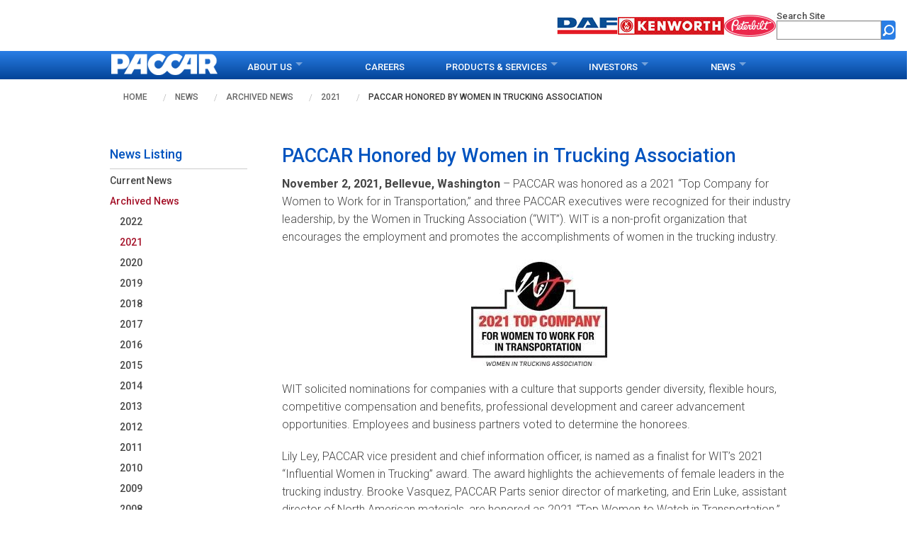

--- FILE ---
content_type: text/html; charset=utf-8
request_url: https://www.paccar.com/news/archived-news/2021/paccar-honored-by-women-in-trucking-association/
body_size: 31868
content:




<!-- SN: S2-E2 -->
<!DOCTYPE html>
<html lang="en-US" xml:lang="en-US">
	<head>
        <script src="/App_Plugins/UmbracoForms/Assets/promise-polyfill/dist/polyfill.min.js" type="application/javascript"></script><script src="/App_Plugins/UmbracoForms/Assets/aspnet-client-validation/dist/aspnet-validation.min.js" type="application/javascript"></script>

        
		
	<meta charset="UTF-8">
	<meta http-equiv="X-UA-Compatible" content="IE=Edge">
	<meta name="charset" content="UTF-8">
	<meta name="viewport" content="width=device-width, initial-scale=1.0">
	<title>PACCAR Honored by Women in Trucking Association | PACCAR Inc</title>
	<meta name="description" content="">
	<meta property="og:title" content="PACCAR Honored by Women in Trucking Association">
	<meta property="og:description" content="">
	<meta property="og:type" content="Page">
	<meta property="og:url" content="https://www.paccar.com/news/archived-news/2021/paccar-honored-by-women-in-trucking-association/">
	<meta property="og:site_name" content="PACCAR Inc">
	<meta property="og:locale" content="en_US">
	<meta property="og:locale:alternate" content="">
	<meta name="twitter:title" content="PACCAR Honored by Women in Trucking Association">
	<meta name="twitter:description" content="">
	<meta name="twitter:site" content="@paccarfinancial">
	<meta name="twitter:card" content="summary">
	<meta name="application-name" content="PACCAR Inc">
	<link rel="license" href="https://opensource.org/licenses/ISC" />
	<link rel="apple-touch-icon" type="image/png" sizes="57x57" href="/img/favicons/apple-icon-57x57.png">
	<link rel="apple-touch-icon" type="image/png" sizes="60x60" href="/img/favicons/apple-icon-60x60.png">
	<link rel="apple-touch-icon" type="image/png" sizes="72x72" href="/img/favicons/apple-icon-72x72.png">
	<link rel="apple-touch-icon" type="image/png" sizes="76x76" href="/img/favicons/apple-icon-76x76.png">
	<link rel="apple-touch-icon" type="image/png" sizes="114x114" href="/img/favicons/apple-icon-114x114.png">
	<link rel="apple-touch-icon" type="image/png" sizes="120x120" href="/img/favicons/apple-icon-120x120.png">
	<link rel="apple-touch-icon" type="image/png" sizes="144x144" href="/img/favicons/apple-icon-144x144.png">
	<link rel="apple-touch-icon" type="image/png" sizes="152x152" href="/img/favicons/apple-icon-152x152.png">
	<link rel="apple-touch-icon" type="image/png" sizes="180x180" href="/img/favicons/apple-icon-180x180.png">
	<link rel="icon" type="image/png" sizes="192x192" href="/img/favicons/android-icon-192x192.png">
	<link rel="icon" type="image/png" sizes="32x32" href="/img/favicons/favicon-32x32.png">
	<link rel="icon" type="image/png" sizes="96x96" href="/img/favicons/favicon-96x96.png">
	<link rel="icon" type="image/png" sizes="16x16" href="/img/favicons/favicon-16x16.png">
	<meta name="msapplication-TileColor" content="#ffffff">
	<meta name="msapplication-TileImage" content="/img/favicons/ms-icon-144x144.png">
	<meta name="theme-color" content="#ffffff">


<!-- Google Tag Manager -->
	<script>(function(w,d,s,l,i){w[l]=w[l]||[];w[l].push({'gtm.start':
	new Date().getTime(),event:'gtm.js'});var f=d.getElementsByTagName(s)[0],
	j=d.createElement(s),dl=l!='dataLayer'?'&l='+l:'';j.async=true;j.src=
	'https://www.googletagmanager.com/gtm.js?id='+i+dl;f.parentNode.insertBefore(j,f);
	})(window,document,'script','dataLayer','GTM-WNVRZSD');</script>
<!-- End Google Tag Manager -->

<!-- Google Tag Manager (noscript) -->
<noscript><iframe src="https://www.googletagmanager.com/ns.html?id=GTM-WNVRZSD"
height="0" width="0" style="display:none;visibility:hidden"></iframe></noscript>
<!-- End Google Tag Manager (noscript) -->
<script src="https://app.termly.io/resource-blocker/b3c2536c-2354-4dc9-9b7e-997f8d41d358?autoBlock=on"></script>
		<link rel="stylesheet" href="/css/foundation.css" />
		<link rel="stylesheet" href="/css/style_paccar.css" />
		<link rel="stylesheet" href="/css/wysiwyg.css" />
		<link rel="stylesheet" href="/css/PatentFix.css" />
		<link rel="stylesheet" href="https://fonts.googleapis.com/css?family=Roboto:500,300,700,300italic,500italic" />
		<script src="/js/vendor/modernizr.js"></script>
		<script src="https://ajax.googleapis.com/ajax/libs/jquery/3.7.1/jquery.min.js"></script> 

		
   

	</head>
	<body>
		<a id="skip-to-main" class="skip-to-main" href="#main-content">Skip To Main Content</a>

			

    


    <div class="global-header">
        <div>
            <a href="http://www.daf.com" target="_blank" aria-label="Go to daf.com website"><img src="/img/sm_daf.jpg" alt="daf.com website"></a>
        </div>
        <div>
            <a href="http://www.kenworth.com" target="_blank" aria-label="Go to kenworth.com website"><img src="/img/sm_kenworth.jpg" alt="Kenworth.com website"></a>
        </div>
        <div>
            <a href="http://www.peterbilt.com" target="_blank" aria-label="Go to peterbilt.com website"><img src="/img/sm_peterbilt.jpg" alt="Peterbilt.com website"></a>
        </div>

        <div class="feed-and-searchbar">
            <a href="/rss" class="feed" title="Subscribe to our RSS Feed">
                <img src="/img/icon_feed.png" />RSS Feed
            </a>

            <form class="form-search" action="/search/" type="get">
                <label class="form-search-label" for="search-term-input">Search Site</label>

                <div class="form-search-input-grouping">
                    <input id="search-term-input"
                           class="form-search-input"
                           type="search"
                           name="term"
                           role="search" />
                    <input type="hidden" aria-hidden="true" name="page" value="1" />
                    <input id="submit"
                           type="submit"
                           class="form-search-submit"
                           aria-label="Submit site search form" />
                </div>
            </form>
        </div>
    </div>
    <div class="gradient-blue">
        <div class="row">
            <div class="large-12 columns">
                <div class="patent-fix-menu">
                    <div id="mega-wrapper" class="large-12 columns hide-for-medium-down">
                        <ul class="mega-menu">
                                <li><a href="/" aria-label="paccar.com home page"><img src="/media/ragia4d5/logo_paccar.png" alt="paccar.com home page"></a></li>
                                    <li class="menu">
                                        <a href="/about-us/get-to-know-paccar/">About Us</a>

                                            <div class="mega-menu-content mega-menu-3">
                                                <ul class="sub-menu">
                                                        <li><a href="/about-us/get-to-know-paccar/">Get to Know PACCAR</a></li>
                                                        <li><a href="/about-us/history/">History</a></li>
                                                        <li><a href="/about-us/awards/">Awards</a></li>
                                                        <li><a href="/about-us/board-of-directors/director-bios/">Board of Directors</a></li>
                                                        <li><a href="https://investors.paccar.com/esg/default.aspx" target="_blank">Environmental, Social and Governance</a></li>
                                                        <li><a href="/about-us/philanthropy/">Philanthropy</a></li>
                                                        <li><a href="/about-us/paccar-foundation/">PACCAR Foundation</a></li>
                                                        <li><a href="/about-us/contact/">Contact</a></li>
                                                </ul>
                                            </div>
                                    </li>
                                    <li class="">
                                        <a href="/careers/">Careers</a>

                                    </li>
                                    <li class="menu">
                                        <a href="/products-services/">Products &amp; Services</a>

                                            <div class="mega-menu-content mega-menu-3">
                                                <ul class="sub-menu">
                                                        <li><a href="https://www.daf.com/en/sites-landing" target="_blank">DAF</a></li>
                                                        <li><a href="http://www.dafcaminhoes.com.br/" target="_blank">DAF Brasil</a></li>
                                                        <li><a href="https://www.dynacraftnet.com/" target="_blank">Dynacraft</a></li>
                                                        <li><a href="https://www.kenworth.com/" target="_blank">Kenworth</a></li>
                                                        <li><a href="https://www.leylandtrucksltd.co.uk/en-gb" target="_blank">Leyland</a></li>
                                                        <li><a href="https://www.paccar.com.au/" target="_blank">PACCAR Australia</a></li>
                                                        <li><a href="https://paccarfinancial.com/" target="_blank">PACCAR Financial</a></li>
                                                        <li><a href="https://www.paccarusedtrucks.com/s/" target="_blank">PACCAR Financial Used Truck Center</a></li>
                                                        <li><a href="/paccarglobalsales/" target="">PACCAR Global Sales</a></li>
                                                        <li><a href="https://www.paccarinnovation.com/" target="_blank">PACCAR Innovation Center</a></li>
                                                        <li><a href="https://www.paclease.com/" target="_blank">PACCAR Leasing</a></li>
                                                        <li><a href="https://kenworth.com.mx/" target="_blank">PACCAR Mexico</a></li>
                                                        <li><a href="https://www.paccarparts.com/" target="_blank">PACCAR Parts</a></li>
                                                        <li><a href="https://paccarpowertrain.com/" target="_blank">PACCAR Powertrain</a></li>
                                                        <li><a href="/products-services/paccar-purchasing/">PACCAR Purchasing</a></li>
                                                        <li><a href="/products-services/paccar-technical-centers/">PACCAR Technical Centers</a></li>
                                                        <li><a href="https://www.peterbilt.com/" target="_blank">Peterbilt</a></li>
                                                </ul>
                                            </div>
                                    </li>
                                    <li class="menu">
                                        <a href="https://investors.paccar.com/overview/default.aspx">Investors</a>

                                            <div class="mega-menu-content mega-menu-3">
                                                <ul class="sub-menu">
                                                        <li><a href="https://www.paccar.com/2025annualmeeting">2025 Annual Stockholder Meeting</a></li>
                                                        <li><a href="/media/1aml4ipx/2024-annual-report.pdf">2024 Annual Report</a></li>
                                                        <li><a href="https://investors.paccar.com/resources/investor-contacts/default.aspx" target="_blank">Investor Contacts</a></li>
                                                        <li><a href="https://investors.paccar.com/events-and-presentations/default.aspx" target="_blank">Investor Presentation</a></li>
                                                        <li><a href="https://investors.paccar.com/financials/sec-filings/default.aspx" target="_blank">SEC Filings/Data Archive</a></li>
                                                        <li><a href="https://investors.paccar.com/resources/investor-faqs/default.aspx" target="_blank">Shareholder FAQ</a></li>
                                                        <li><a href="https://investors.paccar.com/stock-info/default.aspx" target="_blank">Stock Price History</a></li>
                                                        <li><a href="https://investors.paccar.com/events-and-presentations/default.aspx" target="_blank">Webcasts</a></li>
                                                        <li><a href="https://investors.paccar.com/esg/default.aspx" target="_blank">Environmental, Social and Governance</a></li>
                                                </ul>
                                            </div>
                                    </li>
                                    <li class="menu">
                                        <a href="/news/">News</a>

                                            <div class="mega-menu-content mega-menu-3">
                                                <ul class="sub-menu">
                                                        <li><a href="/news/current-news/">Current News</a></li>
                                                        <li><a href="/news/archived-news/">Archived News</a></li>
                                                </ul>
                                            </div>
                                    </li>
                        </ul>
                    </div>
                </div>
            </div>
        </div>
    </div>
    <!--begin mobile nav-->
    <div class="gradient-blue show-for-medium-down">
        <div class="row">
            <div class="large-12 columns">
                <nav class="top-bar" data-topbar data-options="mobile_show_parent_link: true">
                    <ul class="title-area">
                        <!-- Title Area -->
                        <li class="name">
                            <h1><a href="/"><img src="/img/logo_paccar.png" alt="PACCAR"></a></h1>
                        </li>
                        <li class="toggle-topbar menu-icon"><a href="#"><span>menu</span></a></li>
                    </ul>
                    <section class="top-bar-section">
                        <ul class="left">
                                    <li class="has-dropdown ">
                                        <a href="/about-us/get-to-know-paccar/">About Us</a>

                                            <ul class="dropdown">
                                                    <li><a href="/about-us/get-to-know-paccar/">Get to Know PACCAR</a></li>
                                                    <li><a href="/about-us/history/">History</a></li>
                                                    <li><a href="/about-us/awards/">Awards</a></li>
                                                    <li><a href="/about-us/board-of-directors/director-bios/">Board of Directors</a></li>
                                                    <li><a href="https://investors.paccar.com/esg/default.aspx" target="_blank">Environmental, Social and Governance</a></li>
                                                    <li><a href="/about-us/philanthropy/">Philanthropy</a></li>
                                                    <li><a href="/about-us/paccar-foundation/">PACCAR Foundation</a></li>
                                                    <li><a href="/about-us/contact/">Contact</a></li>
                                            </ul>
                                    </li>
                                    <li class=" ">
                                        <a href="/careers/">Careers</a>

                                    </li>
                                    <li class="has-dropdown ">
                                        <a href="/products-services/">Products &amp; Services</a>

                                            <ul class="dropdown">
                                                    <li><a href="https://www.daf.com/en/sites-landing" target="_blank">DAF</a></li>
                                                    <li><a href="http://www.dafcaminhoes.com.br/" target="_blank">DAF Brasil</a></li>
                                                    <li><a href="https://www.dynacraftnet.com/" target="_blank">Dynacraft</a></li>
                                                    <li><a href="https://www.kenworth.com/" target="_blank">Kenworth</a></li>
                                                    <li><a href="https://www.leylandtrucksltd.co.uk/en-gb" target="_blank">Leyland</a></li>
                                                    <li><a href="https://www.paccar.com.au/" target="_blank">PACCAR Australia</a></li>
                                                    <li><a href="https://paccarfinancial.com/" target="_blank">PACCAR Financial</a></li>
                                                    <li><a href="https://www.paccarusedtrucks.com/s/" target="_blank">PACCAR Financial Used Truck Center</a></li>
                                                    <li><a href="/paccarglobalsales/" target="">PACCAR Global Sales</a></li>
                                                    <li><a href="https://www.paccarinnovation.com/" target="_blank">PACCAR Innovation Center</a></li>
                                                    <li><a href="https://www.paclease.com/" target="_blank">PACCAR Leasing</a></li>
                                                    <li><a href="https://kenworth.com.mx/" target="_blank">PACCAR Mexico</a></li>
                                                    <li><a href="https://www.paccarparts.com/" target="_blank">PACCAR Parts</a></li>
                                                    <li><a href="https://paccarpowertrain.com/" target="_blank">PACCAR Powertrain</a></li>
                                                    <li><a href="/products-services/paccar-purchasing/">PACCAR Purchasing</a></li>
                                                    <li><a href="/products-services/paccar-technical-centers/">PACCAR Technical Centers</a></li>
                                                    <li><a href="https://www.peterbilt.com/" target="_blank">Peterbilt</a></li>
                                            </ul>
                                    </li>
                                    <li class="has-dropdown ">
                                        <a href="https://investors.paccar.com/overview/default.aspx">Investors</a>

                                            <ul class="dropdown">
                                                    <li><a href="https://www.paccar.com/2025annualmeeting">2025 Annual Stockholder Meeting</a></li>
                                                    <li><a href="/media/1aml4ipx/2024-annual-report.pdf">2024 Annual Report</a></li>
                                                    <li><a href="https://investors.paccar.com/resources/investor-contacts/default.aspx" target="_blank">Investor Contacts</a></li>
                                                    <li><a href="https://investors.paccar.com/events-and-presentations/default.aspx" target="_blank">Investor Presentation</a></li>
                                                    <li><a href="https://investors.paccar.com/financials/sec-filings/default.aspx" target="_blank">SEC Filings/Data Archive</a></li>
                                                    <li><a href="https://investors.paccar.com/resources/investor-faqs/default.aspx" target="_blank">Shareholder FAQ</a></li>
                                                    <li><a href="https://investors.paccar.com/stock-info/default.aspx" target="_blank">Stock Price History</a></li>
                                                    <li><a href="https://investors.paccar.com/events-and-presentations/default.aspx" target="_blank">Webcasts</a></li>
                                                    <li><a href="https://investors.paccar.com/esg/default.aspx" target="_blank">Environmental, Social and Governance</a></li>
                                            </ul>
                                    </li>
                                    <li class="has-dropdown active">
                                        <a href="/news/">News</a>

                                            <ul class="dropdown">
                                                    <li><a href="/news/current-news/">Current News</a></li>
                                                    <li><a href="/news/archived-news/">Archived News</a></li>
                                            </ul>
                                    </li>
                        </ul>
                    </section>
                </nav>
            </div>
        </div>
    </div>
    <!--end mobile nav -->


		<main id="main-content" class="main">
			


	<div class="row">
		<div class="large-12 columns">
				<ul class="breadcrumbs hide-for-small">
						<li><a href="/">Home</a></li>
						<li><a href="/news/">News</a></li>
						<li><a href="/news/archived-news/">Archived News</a></li>
						<li><a href="/news/archived-news/2021/">2021</a></li>
					<li class="current"><a href="/news/archived-news/2021/paccar-honored-by-women-in-trucking-association/">PACCAR Honored by Women in Trucking Association</a></li>

				</ul>

			
	
    <div class="iefix hide-for-small, hide-for-medium-down">
        <h5 class="sidebar-head rule"><a class="txt-paccar-blue" href="/news/">News Listing</a></h5>
        <ul class="side-nav sidebar-adj">
                    <li class="hanging-indent"><a href="/news/current-news/">Current News</a></li>
                    <li class="txt-paccar-red"><a href="/news/archived-news/">Archived News</a></li>
                    <ul>
                                <li class="hanging-indent"><a href="/news/archived-news/2022/">2022</a></li>
                                <li class="txt-paccar-red hanging-indent"><a href="/news/archived-news/2021/">2021</a></li>
                                <li class="hanging-indent"><a href="/news/archived-news/2020/">2020</a></li>
                                <li class="hanging-indent"><a href="/news/archived-news/2019/">2019</a></li>
                                <li class="hanging-indent"><a href="/news/archived-news/2018/">2018</a></li>
                                <li class="hanging-indent"><a href="/news/archived-news/2017/">2017</a></li>
                                <li class="hanging-indent"><a href="/news/archived-news/2016/">2016</a></li>
                                <li class="hanging-indent"><a href="/news/archived-news/2015/">2015</a></li>
                                <li class="hanging-indent"><a href="/news/archived-news/2014/">2014</a></li>
                                <li class="hanging-indent"><a href="/news/archived-news/2013/">2013</a></li>
                                <li class="hanging-indent"><a href="/news/archived-news/2012/">2012</a></li>
                                <li class="hanging-indent"><a href="/news/archived-news/2011/">2011</a></li>
                                <li class="hanging-indent"><a href="/news/archived-news/2010/">2010</a></li>
                                <li class="hanging-indent"><a href="/news/archived-news/2009/">2009</a></li>
                                <li class="hanging-indent"><a href="/news/archived-news/2008/">2008</a></li>
                                <li class="hanging-indent"><a href="/news/archived-news/2007/">2007</a></li>
                                <li class="hanging-indent"><a href="/news/archived-news/2006/">2006</a></li>
                                <li class="hanging-indent"><a href="/news/archived-news/2005/">2005</a></li>
                                <li class="hanging-indent"><a href="/news/archived-news/2004/">2004</a></li>
                    </ul>
        </ul>
    </div>


			<div class="large-9 columns sub-content wysiwyg" style="float:right;">
				
		<h3>PACCAR Honored by Women in Trucking Association</h3>
		<h3></h3>
<p><strong>November 2, 2021, Bellevue, Washington</strong> – PACCAR was honored as a 2021 “Top Company for Women to Work for in Transportation,” and three PACCAR executives were recognized for their industry leadership, by the Women in Trucking Association (“WIT”). WIT is a non-profit organization that encourages the employment and promotes the accomplishments of women in the trucking industry.</p>
<p style="text-align: center;"><img style="width: 192px; height: 150px;" src="/media/o5cdvwjl/wit-logo.jpeg?width=192&amp;height=150" alt="undefined"></p>
<p>WIT solicited nominations for companies with a culture that supports gender diversity, flexible hours, competitive compensation and benefits, professional development and career advancement opportunities. Employees and business partners voted to determine the honorees.</p>
<p>Lily Ley, PACCAR vice president and chief information officer, is named as a finalist for WIT’s 2021 “Influential Women in Trucking” award. The award highlights the achievements of female leaders in the trucking industry. Brooke Vasquez, PACCAR Parts senior director of marketing, and Erin Luke, assistant director of North American materials, are honored as 2021 “Top Women to Watch in Transportation.” This award recognizes top performers in the industry who provide leadership and support to other women and have had significant career accomplishments in the last year.</p>
<p>PACCAR recruits and develops a diverse workforce and supports its female professionals’ careers with resources such as the PACCAR Women’s Association, Diversity Councils, and training designed to prepare women for leadership opportunities. “PACCAR is committed to hiring, developing and promoting the most talented people and ensuring that our employees represent the diversity present in the global community,” said Preston Feight, chief executive officer. “We are proud that Lily, Brooke and Erin have been recognized for their industry leadership.”</p>
<p>PACCAR is a global technology leader in the design, manufacture and customer support of high-quality light-, medium- and heavy-duty trucks under the Kenworth, Peterbilt and DAF nameplates. PACCAR also designs and manufactures advanced powertrains, provides financial services and information technology, and distributes truck parts related to its principal business. </p>
			</div>

		</div>
	</div>

		</main>

			
	<!-- Careers Bar -->
	<div class="paccar-blue">
		<div class="row">
			<div class="large-12 columns">
				<div class="headline"><b>A WORLD OF OPPORTUNITY AWAITS.</b> <a href="/careers">LEARN ABOUT CAREERS AT PACCAR &#10141;</a></div>
			</div>
		</div>
	</div>
	<!-- Footer -->
	<div class="grey-bg">
		<footer class="row collapse">
			<div class="large-7 columns">
				<figure id="footer-logos">
					<svg version="1.1"
						viewBox="0 0 558 180"
						preserveAspectRatio="xMinYMin meet"
						role="img">
						<title id="footer-logo-title">PACCAR Companies</title>
						<image alt="Go to one of our companies" width="558" height="180" xmlns:xlink="http://www.w3.org/1999/xlink" xlink:href="/img/footer.png">
						</image>
						<a aria-role="link" aria-label="Go to daf.com" xmlns:xlink="http://www.w3.org/1999/xlink" xlink:href="https://www.daf.com" target="_blank"><rect x="8.5" y="13.5" opacity="0" fill="#FFFFFF" width="112" height="30.5"></rect></a>
						<a aria-role="link" aria-label="Go to kenworth.com" xmlns:xlink="http://www.w3.org/1999/xlink" xlink:href="https://www.kenworth.com" target="_blank"><rect x="159" y="13.5" opacity="0" fill="#FFFFFF" width="182.5" height="32"></rect></a>
						<a aria-role="link" aria-label="Go to peterbilt.com" xmlns:xlink="http://www.w3.org/1999/xlink" xlink:href="https://www.peterbilt.com" target="_blank"><rect x="382.5" y="5" opacity="0" fill="#FFFFFF" width="120" height="50"></rect></a>
						<a aria-role="link" aria-label="Go to paccarfinancial.com" xmlns:xlink="http://www.w3.org/1999/xlink" xlink:href="https://www.paccarfinancial.com" target="_blank"><rect x="8.5" y="120" opacity="0" fill="#FFFFFF" width="120" height="45"></rect></a>
						<a aria-role="link" aria-label="Go to paccarparts.com" xmlns:xlink="http://www.w3.org/1999/xlink" xlink:href="https://www.paccarparts.com" target="_blank"><rect x="8.5" y="72" opacity="0" fill="#FFFFFF" width="191" height="20.5"></rect></a>
						<a aria-role="link" aria-label="Go to paccarpowertrain.com" xmlns:xlink="http://www.w3.org/1999/xlink" xlink:href="https://www.paccarpowertrain.com" target="_blank"><rect x="148" y="120" opacity="0" fill="#FFFFFF" width="220" height="22"></rect></a>
						<a aria-role="link" aria-label="Go to paclease.com" xmlns:xlink="http://www.w3.org/1999/xlink" xlink:href="https://www.paclease.com" target="_blank"><rect x="386.5" y="72" opacity="0" fill="#FFFFFF" width="57" height="67.5"></rect></a>
						<a aria-role="link" aria-label="Go to paccarwinch.com" xmlns:xlink="http://www.w3.org/1999/xlink" xlink:href="https://www.paccarwinch.com" target="_blank"><rect x="470" y="72" opacity="0" fill="#FFFFFF" width="80" height="70"></rect></a>
						<a aria-role="link" aria-label="Go to dynacraftnet.com" xmlns:xlink="http://www.w3.org/1999/xlink" xlink:href="https://www.dynacraftnet.com/" target="_blank"><rect x="212" y="72" opacity="0" fill="#FFFFFF" width="165" height="18"></rect></a>
					</svg>
				</figure>
			</div>

			<div class="medium-5 columns">
					<ul>
							<li class="title"><a href="/about-us/contact/">Contact</a></li>
							<li class="title"><a href="/about-us/get-to-know-paccar/">Get to Know PACCAR</a></li>
							<li class="title"><a href="https://investors.paccar.com/overview/default.aspx">Investors</a></li>
							<li class="title"><a href="/news/">News</a></li>
					</ul>
			</div>

			<div class="row collapse">
				<div class="large-12 columns">
						<ul class="inline-list footer-tag r">
							<li>&copy; 2026 PACCAR Inc.  All rights reserved.</li>
								<li><a href="/privacy">Privacy Statement</a></li>
								<li><a href="/media/pahng4ix/employee-privacy-statement-1-16-2023.pdf">Employee Privacy Statement</a></li>
								<li><a href="/california-transparency-in-supply-chains-act/">California Transparency in Supply Chains Act</a></li>
								<li><a href="https://www.paccar.com/canada-supply-chains-act/">Canada Supply Chains Act Report</a></li>
								<li><a href="/doe-financial-conflict-of-interest-policy-disclosure/">Department of Energy FCOI Policy Disclosure</a></li>
								<li><a href="/telematicsterms">Telematics Terms &amp; Conditions</a></li>
								<li><a href="/terms-of-use">Terms of Use</a></li>
								<li><a href="/sitemap/">Sitemap</a></li>
							<!--<li><a href="#" class="termly-display-preferences"> Consent Preferences</a></li>-->
						</ul>
					<ul class="inline-list footer-tag tech">
						<li>For technical problems involving this site contact <a href="mailto:internetproducer@paccar.com">internet producer</a></li>
					</ul>
				</div>
			</div>
		</footer>
	</div>
	<!-- End Footer -->


		<script src="/js/sizzle.js"></script>
		<script src="/js/foundation.min.js"></script>
		<script src="/js/foundation/foundation.topbar.js"></script>
		<script type="text/javascript" src="/js/respond.min.js"></script>
		<script type="text/javascript" src="/js/jquery.mousewheel.js"></script>

		
	


		<script>
			$(document).foundation();
			var doc = document.documentElement;
			doc.setAttribute('data-useragent', navigator.userAgent);
		</script>
		<script src="/scripts/main.js"></script>
</body>
</html>

--- FILE ---
content_type: text/css
request_url: https://www.paccar.com/css/PatentFix.css
body_size: -45
content:
div.patent-fix-menu li ul {
    -webkit-transition: opacity 0.3s ease 0.3s;
    opacity: 0;
    transition: opacity 0.3s ease 0.3s;
}

    div.patent-fix-menu li:hover ul, .patent-fix-menu li ul.menu-visible {
        opacity: 1;
    }

div.patent-fix-menu li:focus-within ul {
    opacity: 1;
}
